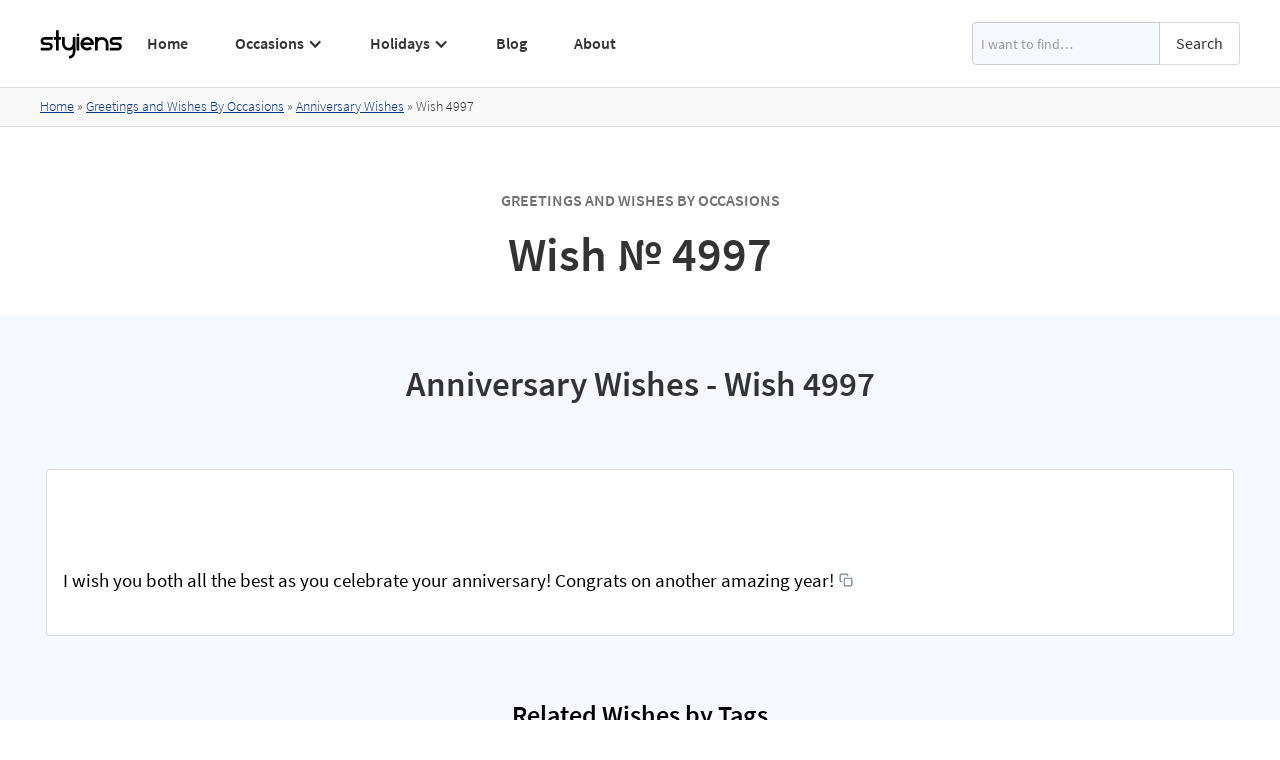

--- FILE ---
content_type: text/html
request_url: https://www.styiens.com/wishes/4997
body_size: 7785
content:
<!DOCTYPE html><!-- Last Published: Sun Nov 17 2024 09:01:34 GMT+0000 (Coordinated Universal Time) --><html data-wf-domain="www.styiens.com" data-wf-page="5ea2ea7e430492dc05bb7ecd" data-wf-site="5ea2a3e59cd8477add4f6682" lang="en" data-wf-collection="5ea2ea7e430492d153bb7ecb" data-wf-item-slug="4997"><head><meta charset="utf-8"/><title>Wish № 4997 | Styiens</title><meta content="I wish you both all the best as you celebrate your anniversary! Congrats on another amazing year!" name="description"/><meta content="Wish № 4997 | Styiens" property="og:title"/><meta content="I wish you both all the best as you celebrate your anniversary! Congrats on another amazing year!" property="og:description"/><meta content="Wish № 4997 | Styiens" property="twitter:title"/><meta content="I wish you both all the best as you celebrate your anniversary! Congrats on another amazing year!" property="twitter:description"/><meta property="og:type" content="website"/><meta content="summary_large_image" name="twitter:card"/><meta content="width=device-width, initial-scale=1" name="viewport"/><link href="https://cdn.prod.website-files.com/5ea2a3e59cd8477add4f6682/css/styiens.webflow.61d076aee.min.css" rel="stylesheet" type="text/css"/><script type="text/javascript">!function(o,c){var n=c.documentElement,t=" w-mod-";n.className+=t+"js",("ontouchstart"in o||o.DocumentTouch&&c instanceof DocumentTouch)&&(n.className+=t+"touch")}(window,document);</script><link href="https://cdn.prod.website-files.com/5ea2a3e59cd8477add4f6682/5ebf84dfe1ba904638f58531_styiens%20small.png" rel="shortcut icon" type="image/x-icon"/><link href="https://cdn.prod.website-files.com/5ea2a3e59cd8477add4f6682/5ebf84e4991f75458e6f940a_styiens.png" rel="apple-touch-icon"/><!-- Global site tag (gtag.js) - Google Analytics -->
<script async src="https://www.googletagmanager.com/gtag/js?id=G-8JCGRT56V2"></script>
<script>
  window.dataLayer = window.dataLayer || [];
  function gtag(){dataLayer.push(arguments);}
  gtag('js', new Date());

  gtag('config', 'G-8JCGRT56V2');
</script>
<script async src="https://pagead2.googlesyndication.com/pagead/js/adsbygoogle.js?client=ca-pub-9193177315648415" crossorigin="anonymous"></script>
<link rel="preconnect" href="https://global-uploads.webflow.com/">
<link rel="preconnect" href="https://cdn.prod.website-files.com/"></head><body class="body"><div data-collapse="medium" data-animation="default" data-duration="200" data-easing="ease" data-easing2="ease" data-doc-height="1" role="banner" class="navbar1 active-nav1 navbar-2 w-nav"><div class="container w-container"><div class="nav1-wrap"><a href="/" id="w-node-b60734da-8836-69d1-7aab-c19b041a71df-041a71dd" class="brand w-nav-brand"><img src="https://cdn.prod.website-files.com/5ea2a3e59cd8477add4f6682/62c1610b7389256ea8a9c4a6_Styiens%20Logo.svg" width="84" height="30" loading="lazy" alt="Styiens" class="image-5"/></a><div id="w-node-b60734da-8836-69d1-7aab-c19b041a71e1-041a71dd" class="nav1-menu-wrap"><nav role="navigation" class="nav1-menu w-nav-menu"><a href="/" class="nav-link-header w-nav-link">Home</a><a href="/greetings-wishes-occasions" class="nav-link-header hide-on-desktop w-nav-link">Occasions</a><div data-hover="false" data-delay="0" class="hide-on-mobile w-dropdown"><div class="nav-link-header dropdown w-dropdown-toggle"><div class="dropdown-icon w-icon-dropdown-toggle"></div><div class="text-block-2">Occasions</div><a href="/greetings-wishes-occasions" class="link-1px w-inline-block"></a></div><nav class="dropdown-list w-dropdown-list"><div class="w-row"><div class="w-col w-col-4 w-col-stack"><a href="/keyword/congratulations-on-your-achievement" class="dropdown-link with-icon w-inline-block"><img src="https://cdn.prod.website-files.com/5ea2a3e59cd8477add4f6682/63fb3a59303f20463e383b80_6261515639c242006fcdba57_achievements.svg" loading="lazy" alt="" class="icon-link"/><div>Achievements</div></a><a href="/keyword/anniversary-wishes" class="dropdown-link with-icon w-inline-block"><img src="https://cdn.prod.website-files.com/5ea2a3e59cd8477add4f6682/63fb3b6469b16ec594e3dd64_5f04366b37e266106d792ef5_5ea54ae527484b6c2fac55ac_champagne%20(1).svg" loading="lazy" alt="" class="icon-link"/><div>Anniversary</div></a><a href="/keyword/baby-wishes" class="dropdown-link with-icon w-inline-block"><img src="https://cdn.prod.website-files.com/5ea2a3e59cd8477add4f6682/63fb3ade1ed0512a24d0da2f_5f144fd972c622d69566116f_5ea54b01c07d7823c93a477b_child.svg" loading="lazy" alt="" class="icon-link"/><div>Baby</div></a><a href="/keyword/happy-birthday-wishes" class="dropdown-link with-icon w-inline-block"><img src="https://cdn.prod.website-files.com/5ea2a3e59cd8477add4f6682/63fb3ad3a506ca5df62eb603_6224d4641ef1ead217429184_balloons.svg" loading="lazy" alt="" class="icon-link"/><div>Birthday</div></a><a href="/keyword/congratulations-on-your-engagement" class="dropdown-link with-icon w-inline-block"><img src="https://cdn.prod.website-files.com/5ea2a3e59cd8477add4f6682/63fb3ac50e70bdbe3a546d74_61d16e463330f7841f4ffd9f_engagement.svg" loading="lazy" alt="" class="icon-link"/><div>Engagement</div></a></div><div class="w-col w-col-4 w-col-stack"><a href="/keyword/farewell-wishes" class="dropdown-link with-icon w-inline-block"><img src="https://cdn.prod.website-files.com/5ea2a3e59cd8477add4f6682/63fb3cbc0e70bd66c9547e43_6224d47b62cce958c18e9750_waving-hand.svg" loading="lazy" alt="" class="icon-link"/><div>Farewell</div></a><a href="/keyword/get-well-wishes" class="dropdown-link with-icon w-inline-block"><img src="https://cdn.prod.website-files.com/5ea2a3e59cd8477add4f6682/63fb3cfd6b8a4b7e219ea5a4_6224d4e7ef6184eead17072e_cold.svg" loading="lazy" alt="" class="icon-link"/><div>Get Well</div></a><a href="/keyword/good-luck-wishes" class="dropdown-link with-icon w-inline-block"><img src="https://cdn.prod.website-files.com/5ea2a3e59cd8477add4f6682/63fb3d3776d6a31a8d677113_6224d46e1ef1ea328442918d_clover.svg" loading="lazy" alt="" class="icon-link"/><div>Good Luck</div></a><a href="/keyword/graduation-wishes" class="dropdown-link with-icon w-inline-block"><img src="https://cdn.prod.website-files.com/5ea2a3e59cd8477add4f6682/63fb3de60123f3425088d232_5ed4f88410bcba43895fb1ab_5ea54af5808bdf6685906779_student.svg" loading="lazy" alt="" class="icon-link"/><div>Graduation</div></a><a href="/keyword/congratulations-on-your-new-home" class="dropdown-link with-icon w-inline-block"><img src="https://cdn.prod.website-files.com/5ea2a3e59cd8477add4f6682/63fb3d4455817f4add0dd641_62d6713b972bf16d93730d19_housewarming.svg" loading="lazy" alt="" class="icon-link"/><div>Housewarming</div></a></div><div class="w-col w-col-4 w-col-stack"><a href="/keyword/i-miss-you-message" class="dropdown-link with-icon w-inline-block"><img src="https://cdn.prod.website-files.com/5ea2a3e59cd8477add4f6682/63fb3db48bac0a7b1f5c508a_6388506d83b03a328034077f_heart.svg" loading="lazy" alt="" class="icon-link"/><div>Miss You</div></a><a href="/keyword/congratulations-on-your-promotion" class="dropdown-link with-icon w-inline-block"><img src="https://cdn.prod.website-files.com/5ea2a3e59cd8477add4f6682/63fb3d9a6c1e8629cc71b450_6224b4a842560146eeab4852_620b9c104cd6f9192eb98c8a_promotion.svg" loading="lazy" alt="" class="icon-link"/><div>Promotion</div></a><a href="/keyword/retirement-wishes" class="dropdown-link with-icon w-inline-block"><img src="https://cdn.prod.website-files.com/5ea2a3e59cd8477add4f6682/63fb3d81284d8758c51eff2d_6224d509878e7008d57a338b_grandma%20(1).svg" loading="lazy" alt="" class="icon-link"/><div>Retirement</div></a><a href="/keyword/thank-you-message" class="dropdown-link with-icon w-inline-block"><img src="https://cdn.prod.website-files.com/5ea2a3e59cd8477add4f6682/63fb3d6f0123f315c588cb37_6224d49c74b4f7e986f742af_give-love.svg" loading="lazy" alt="" class="icon-link"/><div>Thank You</div></a><a href="/keyword/wedding-wishes" class="dropdown-link with-icon w-inline-block"><img src="https://cdn.prod.website-files.com/5ea2a3e59cd8477add4f6682/63fb3d90911c6f5775edee71_6224d49054c4b80bac225dad_bride.svg" loading="lazy" alt="" class="icon-link"/><div>Wedding</div></a></div></div><a href="/greetings-wishes-occasions" class="dropdown-link view-all w-dropdown-link">View All</a></nav></div><a href="/greetings-and-wishes-by-holiday" class="nav-link-header hide-on-desktop w-nav-link">Holidays</a><div data-hover="false" data-delay="0" class="hide-on-mobile w-dropdown"><div class="nav-link-header dropdown w-dropdown-toggle"><div class="dropdown-icon w-icon-dropdown-toggle"></div><div class="text-block-2">Holidays</div><a href="/greetings-and-wishes-by-holiday" class="link-1px w-inline-block"></a></div><nav class="dropdown-list w-dropdown-list"><div class="w-row"><div class="w-col w-col-4 w-col-stack"><a href="/keyword/merry-christmas-wishes" class="dropdown-link with-icon w-inline-block"><img src="https://cdn.prod.website-files.com/5ea2a3e59cd8477add4f6682/63fb3ecea506ca63792f03ac_60d319a2ebe07478db7ddb80_christmas-tree.svg" loading="lazy" alt="" class="icon-link"/><div>Christmas</div></a><a href="/keyword/easter-wishes" class="dropdown-link with-icon w-inline-block"><img src="https://cdn.prod.website-files.com/5ea2a3e59cd8477add4f6682/63fb3ed88bb369de92184753_60fa8bad899a52d10425cdae_easter-egg.svg" loading="lazy" alt="" class="icon-link"/><div>Easter</div></a><a href="/keyword/happy-fathers-day-wishes" class="dropdown-link with-icon w-inline-block"><img src="https://cdn.prod.website-files.com/5ea2a3e59cd8477add4f6682/63fb3eed1098aabc42a3329f_611f9647f9be0e0c7af02f67_heart.svg" loading="lazy" alt="" class="icon-link"/><div>Father’s Day</div></a><a href="/keyword/halloween-sayings" class="dropdown-link with-icon w-inline-block"><img src="https://cdn.prod.website-files.com/5ea2a3e59cd8477add4f6682/63fb3ef955817fde920df5b8_613debeb6c60bf8d3f388ecb_pumpkin.svg" loading="lazy" alt="" class="icon-link"/><div>Halloween</div></a><a href="/keyword/hanukkah-greeting" class="dropdown-link with-icon w-inline-block"><img src="https://cdn.prod.website-files.com/5ea2a3e59cd8477add4f6682/63fb3f0b7685314bd0284064_613ded26ad5dea051aef04be_sufganiyah.svg" loading="lazy" alt="" class="icon-link"/><div>Hanukkah</div></a></div><div class="w-col w-col-4 w-col-stack"><a href="/keyword/mothers-day-wishes" class="dropdown-link with-icon w-inline-block"><img src="https://cdn.prod.website-files.com/5ea2a3e59cd8477add4f6682/63fb3f5d284d8716361f1f01_610fcdb20625e18149bea8e3_mothers-day.svg" loading="lazy" alt="" class="icon-link"/><div>Mother’s Day</div></a><a href="/keyword/new-year-wishes" class="dropdown-link with-icon w-inline-block"><img src="https://cdn.prod.website-files.com/5ea2a3e59cd8477add4f6682/63fb3f4b0e9534ff24b56d24_61065f3a46a51144621bb69f_confetti.svg" loading="lazy" alt="" class="icon-link"/><div>New Year</div></a><a href="/keyword/happy-passover-greetings" class="dropdown-link with-icon w-inline-block"><img src="https://cdn.prod.website-files.com/5ea2a3e59cd8477add4f6682/63fb3f3555817f03130df6f9_61fc1761f775792f7eb0b25e_passover.svg" loading="lazy" alt="" class="icon-link"/><div>Passover</div></a><a href="/keyword/st-patricks-day-sayings" class="dropdown-link with-icon w-inline-block"><img src="https://cdn.prod.website-files.com/5ea2a3e59cd8477add4f6682/63fb3f298bac0a37795c6b57_613decfa20f7eb2c03710239_st-patrick.svg" loading="lazy" alt="" class="icon-link"/><div>St. Patrick’s Day</div></a><a href="/keyword/thanksgiving-wishes" class="dropdown-link with-icon w-inline-block"><img src="https://cdn.prod.website-files.com/5ea2a3e59cd8477add4f6682/63fb3f1f284d8761951f190f_60c1fd52c4706f6cb8c5c044_hat.svg" loading="lazy" alt="" class="icon-link"/><div>Thanksgiving</div></a></div><div class="w-col w-col-4 w-col-stack"><a href="/keyword/happy-valentines-day-wishes" class="dropdown-link with-icon w-inline-block"><img src="https://cdn.prod.website-files.com/5ea2a3e59cd8477add4f6682/63fb3aff8bb3697d4917f376_60b227408faccc5d45833be5_love-letter.svg" loading="lazy" alt="" class="icon-link"/><div>Valentine’s Day</div></a></div></div><a href="/greetings-and-wishes-by-holiday" class="dropdown-link view-all w-dropdown-link">View All</a></nav></div><a href="/blog" class="nav-link-header w-nav-link">Blog</a><a href="/about" class="nav-link-header w-nav-link">About</a></nav><form action="/search" class="search header w-form"><input class="search-input w-input" maxlength="256" name="query" placeholder="I want to find…" type="search" id="search" required=""/><input type="submit" class="searchbottun w-button" value="Search"/></form><div class="menu-button-2 w-nav-button"><img src="https://cdn.prod.website-files.com/5ea2a3e59cd8477add4f6682/5ea2a3e59cd8477f184f69a6_Menu%20Icon.png" loading="eager" width="20" height="14" alt="" class="menu-icon"/></div></div></div></div></div><div class="section breadcrumbssection"><div class="divbredcrumbs"><div class="containerbread w-container"><div class="breadcrumbstext"><a href="/" class="link">Home</a> » </div><a href="/greetings-and-wishes-by-holiday" class="link w-condition-invisible">Greetings and Wishes By Holidays</a><div class="breadcrumbstext w-condition-invisible"> » </div><a href="/greetings-wishes-occasions" class="link">Greetings and Wishes By Occasions</a><div class="breadcrumbstext"> » </div><a href="/keyword/anniversary-wishes" class="link">Anniversary Wishes</a><div class="breadcrumbstext"> » </div><div class="breadcrumbstext">Wish </div><div class="breadcrumbstext">4997</div></div><div class="w-embed w-script"><script type="application/ld+json">
{
    "@context": "https://schema.org",
    "@type": "BreadcrumbList",
    "itemListElement": [
        {
            "@type": "ListItem",
            "position": 1,
            "name": "Home",
            "item": "https://www.styiens.com/"
        },
        {
            "@type": "ListItem",
            "position": 2,
            "name": "Greetings and Wishes By Occasions",
            "item": "https://www.styiens.com/greetings-wishes-occasions"
        },
        {
            "@type": "ListItem",
            "position": 3,
            "name": "Anniversary Wishes",
            "item": "https://www.styiens.com/keyword/anniversary-wishes"
        },
        {
            "@type": "ListItem",
            "position": 4,
            "name": "Wish 4997",
            "item": "https://www.styiens.com/wishes/4997"
        }
    ]
}
</script></div></div></div><div class="section no-bottom-margin"><div class="container w-container"><form action="/search" class="search w-form"><input class="search-input w-input" maxlength="256" name="query" placeholder="I want to find…" type="search" id="search" required=""/><input type="submit" class="searchbottun w-button" value="Search"/></form><div class="w-embed"><div class="text-label explorer">Greetings and Wishes By Occasions</div>
<h1 class="titlekeyword">Wish № 4997</h1></div></div></div><div class="tint keyword"><div class="keywordcontainer w-container"><div class="w-embed"><h2 class="titlekeyword">Anniversary Wishes - Wish 4997</h2></div><div class="divgreeting"><div data-w-id="85546f9b-46f8-ec14-e02c-95162839f12e" style="opacity:0" class="staffpickdiv"><img src="https://cdn.prod.website-files.com/5ea2a3e59cd8477add4f6682/61362018fbfd3260a3afb7b0_stars.png" alt="Top Rated Star" loading="lazy" class="stars"/><div>Staff Pick</div></div><div class="rich--text--image w-dyn-bind-empty w-richtext"></div><div class="greetingtext"><p class="paragraph-wish">I wish you both all the best as you celebrate your anniversary! Congrats on another amazing year!</p><div class="copy-to-clip-wrapper w-embed"><button id="btn" class="btn copy-to-clip w-button" data-clipboard-text="I wish you both all the best as you celebrate your anniversary! Congrats on another amazing year!"><div class="copy-icon w-embed"><div data-tippy-content="Copy to clipboard" class="ttip">
<svg width="14" height="14" viewBox="0 0 24 24" fill="none" xmlns="http://www.w3.org/2000/svg">
<path d="M5 15H4C3.46957 15 2.96086 14.7893 2.58579 14.4142C2.21071 14.0391 2 13.5304 2 13V4C2 3.46957 2.21071 2.96086 2.58579 2.58579C2.96086 2.21071 3.46957 2 4 2H13C13.5304 2 14.0391 2.21071 14.4142 2.58579C14.7893 2.96086 15 3.46957 15 4V5M11 9H20C21.1046 9 22 9.89543 22 11V20C22 21.1046 21.1046 22 20 22H11C9.89543 22 9 21.1046 9 20V11C9 9.89543 9.89543 9 11 9Z" stroke="currentColor" stroke-width="2" stroke-linecap="round" stroke-linejoin="round"></path>
</svg></div></div></button></div></div></div><div><div class="w-embed"><h3 class="titlekeyword">Related Wishes by Tags</h3></div><div class="related-wishes"><div class="w-dyn-list"><div role="list" class="relatedtagslist w-dyn-items"><div role="listitem" class="tagsitemkeywordpage w-dyn-item"><a href="/keyword/anniversary-wishes" class="tagstextblock">Anniversary Wishes</a></div><div role="listitem" class="tagsitemkeywordpage w-dyn-item"><a href="/keyword/congratulations-on-your-anniversary" class="tagstextblock">Congratulations on Your Anniversary</a></div></div></div></div><div class="divauto"><div class="w-embed"><h3 class="headingsmall">Anniversary Wishes - Greeting Card Templates</h3></div><div><div class="w-richtext"><p>Send your warmest anniversary wish to your loved one and create your very own personalized greeting card with one of our free printable greeting card design templates. All you need to do is choose an anniversary wish greeting card template from our categorized library below, print it out, fold it in half, and write your greeting inside. It couldn’t be easier to make your loved one happy with a personalized greeting card printed on your choice of premium paper! Choose your favorite template and make your very own personalized anniversary wish greeting card!</p><h3>Step by Step Guide: How to Make Your Own Anniversary Wish Greeting Card</h3><ol start="" role="list"><li>Choose your favorite anniversary wish greeting card template.</li><li>Click on it to download or use your browser’s download button.</li><li>Print it out on standard-size printer paper.</li><li>Trim the edges.</li><li>Fold in half.</li><li>Write your greeting inside.</li></ol><h4>Tips:</h4><ul role="list"><li>Choose good quality premium paper to print your greeting card on. We suggest using a heavy weight white cardstock or similar thick paper for printing.</li><li>Use a Stanley knife and a roller or a paper trimmer to cut the edges for a fine touch - be careful not to cut yourself!</li></ul></div></div><div class="w-dyn-list"><div role="list" class="mainkeywordcollectionlist w-dyn-items w-row"><div role="listitem" class="mainkeywordcollectionitem w-dyn-item w-col w-col-4"><a href="https://cdn.prod.website-files.com/5ea2a3e59cd8477b7f4f6685/5f466d8506a6a968827ffaa4_anniversary6.pdf" target="_blank" class="mainkeywordlink greetingcardlink w-inline-block"><img loading="lazy" width="240" height="170" src="https://cdn.prod.website-files.com/5ea2a3e59cd8477b7f4f6685/5f466d7f3c0ed25b19f73b79_anniversary6.jpg" alt="Anniversary Wishes" class="greetingcard"/></a></div><div role="listitem" class="mainkeywordcollectionitem w-dyn-item w-col w-col-4"><a href="https://cdn.prod.website-files.com/5ea2a3e59cd8477b7f4f6685/5f466d6b1fc8f9e778642268_anniversary5.pdf" target="_blank" class="mainkeywordlink greetingcardlink w-inline-block"><img loading="lazy" width="240" height="170" src="https://cdn.prod.website-files.com/5ea2a3e59cd8477b7f4f6685/5f466d66183e3b871a14fdc4_anniversary5.jpg" alt="Anniversary Wishes" class="greetingcard"/></a></div><div role="listitem" class="mainkeywordcollectionitem w-dyn-item w-col w-col-4"><a href="https://cdn.prod.website-files.com/5ea2a3e59cd8477b7f4f6685/5f466d5652d49e4036f2d0d7_anniversary4.pdf" target="_blank" class="mainkeywordlink greetingcardlink w-inline-block"><img loading="lazy" width="240" height="170" src="https://cdn.prod.website-files.com/5ea2a3e59cd8477b7f4f6685/5f466d511c6c6ce321a45e2d_anniversary4.jpg" alt="Anniversary Wishes" class="greetingcard"/></a></div><div role="listitem" class="mainkeywordcollectionitem w-dyn-item w-col w-col-4"><a href="https://cdn.prod.website-files.com/5ea2a3e59cd8477b7f4f6685/5f466d41e5d64ea4aec96276_anniversary3.pdf" target="_blank" class="mainkeywordlink greetingcardlink w-inline-block"><img loading="lazy" width="240" height="170" src="https://cdn.prod.website-files.com/5ea2a3e59cd8477b7f4f6685/5f466d3e5a72895835f714e5_anniversary3.jpg" alt="Anniversary Wishes" class="greetingcard"/></a></div><div role="listitem" class="mainkeywordcollectionitem w-dyn-item w-col w-col-4"><a href="https://cdn.prod.website-files.com/5ea2a3e59cd8477b7f4f6685/5f466d2dbca99a0cf9a1b384_anniversary2.pdf" target="_blank" class="mainkeywordlink greetingcardlink w-inline-block"><img loading="lazy" width="240" height="170" src="https://cdn.prod.website-files.com/5ea2a3e59cd8477b7f4f6685/5f466d28e2aff8c45a917b5a_anniversary2.jpg" alt="Anniversary Wishes" class="greetingcard"/></a></div><div role="listitem" class="mainkeywordcollectionitem w-dyn-item w-col w-col-4"><a href="https://cdn.prod.website-files.com/5ea2a3e59cd8477b7f4f6685/5f466d11f63ae32f4bae666e_anniversary1.pdf" target="_blank" class="mainkeywordlink greetingcardlink w-inline-block"><img loading="lazy" width="240" height="170" src="https://cdn.prod.website-files.com/5ea2a3e59cd8477b7f4f6685/5f466d0d3460f8300d553226_anniversary1.jpg" alt="Anniversary Wishes" class="greetingcard"/></a></div></div></div></div><h3 class="headingsmall">More Greetings Wishes Sayings and Messages</h3><div><div class="w-dyn-list"><div role="list" class="mainkeywordcollectionlist w-dyn-items w-row"><div role="listitem" class="mainkeywordcollectionitem w-dyn-item w-col w-col-4"><a href="/keyword/congratulations-on-your-achievement" class="mainkeywordlink w-inline-block"><img data-w-id="85546f9b-46f8-ec14-e02c-95162839f151" alt="Achievements" loading="lazy" src="https://cdn.prod.website-files.com/5ea2a3e59cd8477b7f4f6685/62614d34fa38eb9f4c41be8b_achievements.png" class="mainkeywordicon"/><div>Achievements</div></a></div><div role="listitem" class="mainkeywordcollectionitem w-dyn-item w-col w-col-4"><a href="/keyword/anniversary-wishes" class="mainkeywordlink w-inline-block"><img data-w-id="85546f9b-46f8-ec14-e02c-95162839f151" alt="Anniversary" loading="lazy" src="https://cdn.prod.website-files.com/5ea2a3e59cd8477b7f4f6685/5ea54ae527484b6c2fac55ac_champagne.png" class="mainkeywordicon"/><div>Anniversary</div></a></div><div role="listitem" class="mainkeywordcollectionitem w-dyn-item w-col w-col-4"><a href="/keyword/baby-wishes" class="mainkeywordlink w-inline-block"><img data-w-id="85546f9b-46f8-ec14-e02c-95162839f151" alt="Baby" loading="lazy" src="https://cdn.prod.website-files.com/5ea2a3e59cd8477b7f4f6685/5ea54b01c07d7823c93a477b_child.png" class="mainkeywordicon"/><div>Baby</div></a></div><div role="listitem" class="mainkeywordcollectionitem w-dyn-item w-col w-col-4"><a href="/keyword/happy-birthday-wishes" class="mainkeywordlink w-inline-block"><img data-w-id="85546f9b-46f8-ec14-e02c-95162839f151" alt="Birthday" loading="lazy" src="https://cdn.prod.website-files.com/5ea2a3e59cd8477b7f4f6685/6224d5834256015b6aac4b8a_balloons.png" class="mainkeywordicon"/><div>Birthday</div></a></div><div role="listitem" class="mainkeywordcollectionitem w-dyn-item w-col w-col-4"><a href="/keyword/merry-christmas-wishes" class="mainkeywordlink w-inline-block"><img data-w-id="85546f9b-46f8-ec14-e02c-95162839f151" alt="Christmas" loading="lazy" src="https://cdn.prod.website-files.com/5ea2a3e59cd8477b7f4f6685/60d3105b5c58de9fd5c9d971_christmas-tree.png" class="mainkeywordicon"/><div>Christmas</div></a></div><div role="listitem" class="mainkeywordcollectionitem w-dyn-item w-col w-col-4"><a href="/keyword/easter-wishes" class="mainkeywordlink w-inline-block"><img data-w-id="85546f9b-46f8-ec14-e02c-95162839f151" alt="Easter" loading="lazy" src="https://cdn.prod.website-files.com/5ea2a3e59cd8477b7f4f6685/60fa88adb07c31d77cfac78c_easter-egg.png" class="mainkeywordicon"/><div>Easter</div></a></div><div role="listitem" class="mainkeywordcollectionitem w-dyn-item w-col w-col-4"><a href="/keyword/congratulations-on-your-engagement" class="mainkeywordlink w-inline-block"><img data-w-id="85546f9b-46f8-ec14-e02c-95162839f151" alt="Engagement" loading="lazy" src="https://cdn.prod.website-files.com/5ea2a3e59cd8477b7f4f6685/61d16e2202a2a8e034ccb1d1_engagement.png" class="mainkeywordicon"/><div>Engagement</div></a></div><div role="listitem" class="mainkeywordcollectionitem w-dyn-item w-col w-col-4"><a href="/keyword/farewell-wishes" class="mainkeywordlink w-inline-block"><img data-w-id="85546f9b-46f8-ec14-e02c-95162839f151" alt="Farewell" loading="lazy" src="https://cdn.prod.website-files.com/5ea2a3e59cd8477b7f4f6685/6224d5b09b85a7009c54898a_waving-hand.png" class="mainkeywordicon"/><div>Farewell</div></a></div><div role="listitem" class="mainkeywordcollectionitem w-dyn-item w-col w-col-4"><a href="/keyword/happy-fathers-day-wishes" class="mainkeywordlink w-inline-block"><img data-w-id="85546f9b-46f8-ec14-e02c-95162839f151" alt="Father’s Day" loading="lazy" src="https://cdn.prod.website-files.com/5ea2a3e59cd8477b7f4f6685/611f92d7a199f6aec7d41a8d_heart.png" class="mainkeywordicon"/><div>Father’s Day</div></a></div><div role="listitem" class="mainkeywordcollectionitem w-dyn-item w-col w-col-4"><a href="/keyword/get-well-wishes" class="mainkeywordlink w-inline-block"><img data-w-id="85546f9b-46f8-ec14-e02c-95162839f151" alt="Get Well" loading="lazy" src="https://cdn.prod.website-files.com/5ea2a3e59cd8477b7f4f6685/6224d59b551fb8cc63826b2c_cold.png" class="mainkeywordicon"/><div>Get Well</div></a></div><div role="listitem" class="mainkeywordcollectionitem w-dyn-item w-col w-col-4"><a href="/keyword/good-luck-wishes" class="mainkeywordlink w-inline-block"><img data-w-id="85546f9b-46f8-ec14-e02c-95162839f151" alt="Good Luck" loading="lazy" src="https://cdn.prod.website-files.com/5ea2a3e59cd8477b7f4f6685/6224d58e425601ba4bac4bbc_clover.png" class="mainkeywordicon"/><div>Good Luck</div></a></div><div role="listitem" class="mainkeywordcollectionitem w-dyn-item w-col w-col-4"><a href="/keyword/graduation-wishes" class="mainkeywordlink w-inline-block"><img data-w-id="85546f9b-46f8-ec14-e02c-95162839f151" alt="Graduation" loading="lazy" src="https://cdn.prod.website-files.com/5ea2a3e59cd8477b7f4f6685/5ea54af5808bdf6685906779_student.png" class="mainkeywordicon"/><div>Graduation</div></a></div><div role="listitem" class="mainkeywordcollectionitem w-dyn-item w-col w-col-4"><a href="/keyword/halloween-sayings" class="mainkeywordlink w-inline-block"><img data-w-id="85546f9b-46f8-ec14-e02c-95162839f151" alt="Halloween" loading="lazy" src="https://cdn.prod.website-files.com/5ea2a3e59cd8477b7f4f6685/613ded5bf12e2e1fe22fd38f_pumpkin.png" class="mainkeywordicon"/><div>Halloween</div></a></div><div role="listitem" class="mainkeywordcollectionitem w-dyn-item w-col w-col-4"><a href="/keyword/hanukkah-greeting" class="mainkeywordlink w-inline-block"><img data-w-id="85546f9b-46f8-ec14-e02c-95162839f151" alt="Hanukkah" loading="lazy" src="https://cdn.prod.website-files.com/5ea2a3e59cd8477b7f4f6685/613ded84540d8f1734a765ca_sufganiyah.png" class="mainkeywordicon"/><div>Hanukkah</div></a></div><div role="listitem" class="mainkeywordcollectionitem w-dyn-item w-col w-col-4"><a href="/keyword/congratulations-on-your-new-home" class="mainkeywordlink w-inline-block"><img data-w-id="85546f9b-46f8-ec14-e02c-95162839f151" alt="Housewarming" loading="lazy" src="https://cdn.prod.website-files.com/5ea2a3e59cd8477b7f4f6685/62d648096aba111761383e26_housewarming.png" class="mainkeywordicon"/><div>Housewarming</div></a></div><div role="listitem" class="mainkeywordcollectionitem w-dyn-item w-col w-col-4"><a href="/keyword/i-miss-you-message" class="mainkeywordlink w-inline-block"><img data-w-id="85546f9b-46f8-ec14-e02c-95162839f151" alt="Miss You" loading="lazy" src="https://cdn.prod.website-files.com/5ea2a3e59cd8477b7f4f6685/6388479c82d2a92b5d0fcbba_heart.png" class="mainkeywordicon"/><div>Miss You</div></a></div><div role="listitem" class="mainkeywordcollectionitem w-dyn-item w-col w-col-4"><a href="/keyword/mothers-day-wishes" class="mainkeywordlink w-inline-block"><img data-w-id="85546f9b-46f8-ec14-e02c-95162839f151" alt="Mother’s Day" loading="lazy" src="https://cdn.prod.website-files.com/5ea2a3e59cd8477b7f4f6685/610fcc3fde7bb7648ebccc71_mothers-day.png" class="mainkeywordicon"/><div>Mother’s Day</div></a></div><div role="listitem" class="mainkeywordcollectionitem w-dyn-item w-col w-col-4"><a href="/keyword/new-year-wishes" class="mainkeywordlink w-inline-block"><img data-w-id="85546f9b-46f8-ec14-e02c-95162839f151" alt="New Year" loading="lazy" src="https://cdn.prod.website-files.com/5ea2a3e59cd8477b7f4f6685/61065b1a4f1c071651e277e2_confetti.png" class="mainkeywordicon"/><div>New Year</div></a></div><div role="listitem" class="mainkeywordcollectionitem w-dyn-item w-col w-col-4"><a href="/keyword/happy-passover-greetings" class="mainkeywordlink w-inline-block"><img data-w-id="85546f9b-46f8-ec14-e02c-95162839f151" alt="Passover" loading="lazy" src="https://cdn.prod.website-files.com/5ea2a3e59cd8477b7f4f6685/61fc1314628bb65cef167ab9_passover.png" class="mainkeywordicon"/><div>Passover</div></a></div><div role="listitem" class="mainkeywordcollectionitem w-dyn-item w-col w-col-4"><a href="/keyword/congratulations-on-your-promotion" class="mainkeywordlink w-inline-block"><img data-w-id="85546f9b-46f8-ec14-e02c-95162839f151" alt="Promotion" loading="lazy" src="https://cdn.prod.website-files.com/5ea2a3e59cd8477b7f4f6685/620b9c104cd6f9192eb98c8a_promotion.png" class="mainkeywordicon"/><div>Promotion</div></a></div><div role="listitem" class="mainkeywordcollectionitem w-dyn-item w-col w-col-4"><a href="/keyword/retirement-wishes" class="mainkeywordlink w-inline-block"><img data-w-id="85546f9b-46f8-ec14-e02c-95162839f151" alt="Retirement" loading="lazy" src="https://cdn.prod.website-files.com/5ea2a3e59cd8477b7f4f6685/6224d578ceb046918b15d43b_grandma.png" class="mainkeywordicon"/><div>Retirement</div></a></div><div role="listitem" class="mainkeywordcollectionitem w-dyn-item w-col w-col-4"><a href="/keyword/st-patricks-day-sayings" class="mainkeywordlink w-inline-block"><img data-w-id="85546f9b-46f8-ec14-e02c-95162839f151" alt="St. Patrick’s" loading="lazy" src="https://cdn.prod.website-files.com/5ea2a3e59cd8477b7f4f6685/613ded723a89b8f695f5d2d4_st-patrick.png" class="mainkeywordicon"/><div>St. Patrick’s</div></a></div><div role="listitem" class="mainkeywordcollectionitem w-dyn-item w-col w-col-4"><a href="/keyword/thank-you-message" class="mainkeywordlink w-inline-block"><img data-w-id="85546f9b-46f8-ec14-e02c-95162839f151" alt="Thank You" loading="lazy" src="https://cdn.prod.website-files.com/5ea2a3e59cd8477b7f4f6685/6224d5bb786212564e2a6e7b_give-love.png" class="mainkeywordicon"/><div>Thank You</div></a></div><div role="listitem" class="mainkeywordcollectionitem w-dyn-item w-col w-col-4"><a href="/keyword/thanksgiving-wishes" class="mainkeywordlink w-inline-block"><img data-w-id="85546f9b-46f8-ec14-e02c-95162839f151" alt="Thanksgiving" loading="lazy" src="https://cdn.prod.website-files.com/5ea2a3e59cd8477b7f4f6685/60c1f6e38f1ad62480220801_hat.png" class="mainkeywordicon"/><div>Thanksgiving</div></a></div><div role="listitem" class="mainkeywordcollectionitem w-dyn-item w-col w-col-4"><a href="/keyword/happy-valentines-day-wishes" class="mainkeywordlink w-inline-block"><img data-w-id="85546f9b-46f8-ec14-e02c-95162839f151" alt="Valentine’s Day" loading="lazy" src="https://cdn.prod.website-files.com/5ea2a3e59cd8477b7f4f6685/60b2239984c6fc0fd8da8049_love-letter.png" class="mainkeywordicon"/><div>Valentine’s Day</div></a></div><div role="listitem" class="mainkeywordcollectionitem w-dyn-item w-col w-col-4"><a href="/keyword/wedding-wishes" class="mainkeywordlink w-inline-block"><img data-w-id="85546f9b-46f8-ec14-e02c-95162839f151" alt="Wedding" loading="lazy" src="https://cdn.prod.website-files.com/5ea2a3e59cd8477b7f4f6685/6224d5c601fece521e7fe5f0_bride.png" class="mainkeywordicon"/><div>Wedding</div></a></div></div></div></div></div></div></div><div class="simple-footer"><div class="container w-container"><div class="footer-row white-footer-row w-row"><div class="white-footer-column w-col w-col-3"><div class="dark-footer-title">Main</div><a href="/" class="light-footer-link">Home</a><a href="/greetings-wishes-occasions" class="light-footer-link">Occasions</a><a href="/greetings-and-wishes-by-holiday" class="light-footer-link">Holidays</a><a href="/blog" class="light-footer-link">Blog</a><a href="/about" class="light-footer-link">About Us</a><a href="/contributors" class="light-footer-link">Contributors</a><a href="/terms-of-service" class="light-footer-link">Terms of Service</a><a href="/privacy-policy" class="light-footer-link">Privacy Policy</a></div><div class="white-footer-column w-col w-col-3"><div class="dark-footer-title">Occasions</div><a href="/keyword/retirement-wishes" class="light-footer-link">Retirement</a><a href="/keyword/farewell-wishes" class="light-footer-link">Farewell</a><a href="/keyword/good-luck-wishes" class="light-footer-link">Good Luck</a><a href="/keyword/graduation-wishes" class="light-footer-link">Graduation</a><a href="/keyword/get-well-wishes" class="light-footer-link">Get Well</a><a href="/keyword/anniversary-wishes" class="light-footer-link">Anniversary</a><a href="/keyword/baby-wishes" class="light-footer-link">Baby</a><a href="/keyword/wedding-wishes" class="light-footer-link">Wedding</a><a href="/keyword/thank-you-message" class="light-footer-link">Thank You</a><a href="/keyword/happy-birthday-wishes" class="light-footer-link">Birthday</a><a href="/keyword/congratulations-on-your-engagement" class="light-footer-link">Engagement</a><a href="/keyword/congratulations-on-your-promotion" class="light-footer-link">Promotion</a><a href="/keyword/congratulations-on-your-achievement" class="light-footer-link">Achievement</a><a href="/keyword/congratulations-on-your-new-home" class="light-footer-link">Housewarming</a><a href="/keyword/i-miss-you-message" class="light-footer-link">Miss You</a></div><div class="white-footer-column holiday w-col w-col-3"><div class="dark-footer-title">Holidays</div><a href="/keyword/happy-valentines-day-wishes" class="light-footer-link">Valentine’s Day</a><a href="/keyword/thanksgiving-wishes" class="light-footer-link">Thanksgiving</a><a href="/keyword/merry-christmas-wishes" class="light-footer-link">Christmas</a><a href="/keyword/easter-wishes" class="light-footer-link">Easter</a><a href="/keyword/new-year-wishes" class="light-footer-link">New Year</a><a href="/keyword/mothers-day-wishes" class="light-footer-link">Mother’s Day</a><a href="/keyword/happy-fathers-day-wishes" class="light-footer-link">Father’s Day</a><a href="/keyword/halloween-sayings" class="light-footer-link">Halloween Day</a><a href="/keyword/st-patricks-day-sayings" class="light-footer-link">St. Patrick’s Day</a><a href="/keyword/hanukkah-greeting" class="light-footer-link">Hanukkah</a><a href="/keyword/happy-passover-greetings" class="light-footer-link">Passover</a></div><div class="white-footer-column w-col w-col-3"><div class="dark-footer-title">Follow us</div><a rel="nofollow noopener noreferrer" href="https://twitter.com/styienscom" target="_blank" class="social-button twitt w-inline-block"></a><a rel="nofollow noopener noreferrer" href="https://www.producthunt.com/products/styiens" target="_blank" class="social-button producthunt w-inline-block"></a></div></div><div class="bottom-footer-block white-footer-block"></div><div><p class="bottom-footer-paragraph">© Styiens all rights reserved. All trademarks and copyrights are the sole property of their respective owners. <br/></p></div><div class="poweredby"><div class="poweredbytext">Made with ❤️ by </div><a rel="noreferrer" href="https://www.yeymedia.com" target="_blank" class="poweredbylogo">YEYMEDIA</a></div></div></div><script src="https://d3e54v103j8qbb.cloudfront.net/js/jquery-3.5.1.min.dc5e7f18c8.js?site=5ea2a3e59cd8477add4f6682" type="text/javascript" integrity="sha256-9/aliU8dGd2tb6OSsuzixeV4y/faTqgFtohetphbbj0=" crossorigin="anonymous"></script><script src="https://cdn.prod.website-files.com/5ea2a3e59cd8477add4f6682/js/webflow.391ed9084.js" type="text/javascript"></script><script src="https://cdnjs.cloudflare.com/ajax/libs/clipboard.js/1.7.1/clipboard.min.js"></script>

<script>

 new Clipboard('.btn');

</script>

<script async>
  // Tooltips
  // https://unpkg.com/tippy.js@6
  // https://unpkg.com/@popperjs/core@2
  if($('.ttip').length){
        $.getScript( "https://unpkg.com/@popperjs/core@2.11.5/dist/umd/popper.min.js" ).done(function(){
      $.getScript( "https://unpkg.com/tippy.js@6.3.7/dist/tippy-bundle.umd.min.js" ).done(function(){tippy('.ttip')});});
  };
</script></body></html>

--- FILE ---
content_type: text/html; charset=utf-8
request_url: https://www.google.com/recaptcha/api2/aframe
body_size: 267
content:
<!DOCTYPE HTML><html><head><meta http-equiv="content-type" content="text/html; charset=UTF-8"></head><body><script nonce="y-lr2L7NAiWAPmelyQXFHQ">/** Anti-fraud and anti-abuse applications only. See google.com/recaptcha */ try{var clients={'sodar':'https://pagead2.googlesyndication.com/pagead/sodar?'};window.addEventListener("message",function(a){try{if(a.source===window.parent){var b=JSON.parse(a.data);var c=clients[b['id']];if(c){var d=document.createElement('img');d.src=c+b['params']+'&rc='+(localStorage.getItem("rc::a")?sessionStorage.getItem("rc::b"):"");window.document.body.appendChild(d);sessionStorage.setItem("rc::e",parseInt(sessionStorage.getItem("rc::e")||0)+1);localStorage.setItem("rc::h",'1768904389238');}}}catch(b){}});window.parent.postMessage("_grecaptcha_ready", "*");}catch(b){}</script></body></html>

--- FILE ---
content_type: image/svg+xml
request_url: https://cdn.prod.website-files.com/5ea2a3e59cd8477add4f6682/6577f83b3fc16b73ee840a64_X_logo_2023_original%2024.svg
body_size: -42
content:
<svg width="24" height="24" viewBox="0 0 24 24" fill="none" xmlns="http://www.w3.org/2000/svg">
<g clip-path="url(#clip0_1014_4)">
<path d="M14.2737 10.1635L23.2022 0H21.0872L13.3312 8.82302L7.14122 0H0L9.36257 13.3432L0 23.9999H2.11503L10.3002 14.6805L16.8387 23.9999H23.9799M2.87839 1.56189H6.12767L21.0856 22.5148H17.8355" fill="white"/>
</g>
<defs>
<clipPath id="clip0_1014_4">
<rect width="23.9799" height="24" fill="white"/>
</clipPath>
</defs>
</svg>
